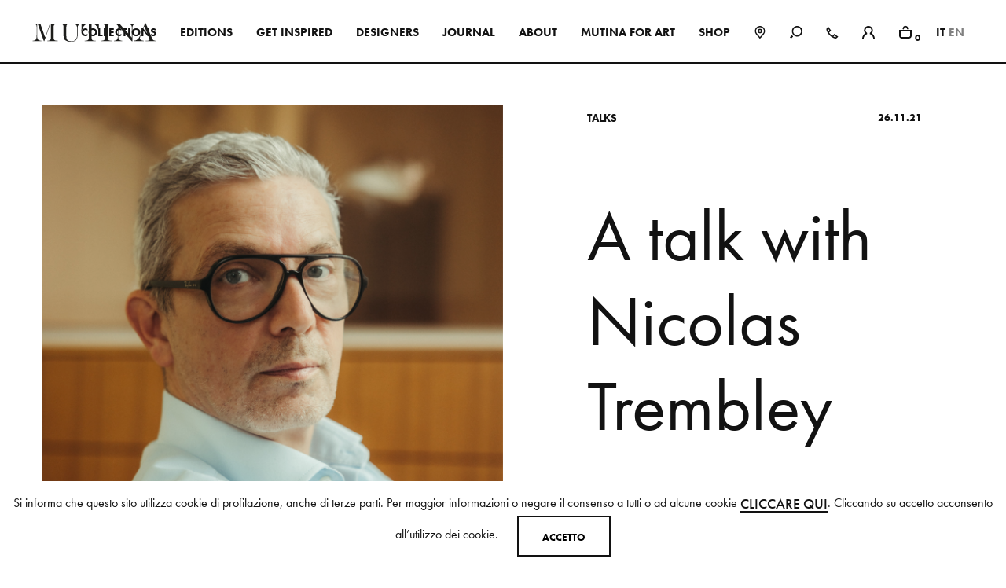

--- FILE ---
content_type: text/html; charset=utf-8
request_url: https://www.mutina.it/it/journal/talks/a-talk-with-nicolas-trembley
body_size: 23616
content:
<!DOCTYPE html><html xmlns="http://www.w3.org/1999/xhtml" lang="it" xml:lang="it" ng-app><head> <meta http-equiv="Content-Type" content="text/html; charset=utf-8" /> <meta http-equiv="X-UA-Compatible" content="IE=edge,chrome=1"> <title>A talk with Nicolas Trembley | Mutina</title> <meta name="description" content=" | Scopri di pi&#249; su Mutina JOURNAL | A talk with Nicolas Trembley."> <meta name="keywords" content=""> <meta name="robots" content="index,follow" /> <link rel="canonical" href="https://www.mutina.it/it/journal/talks/a-talk-with-nicolas-trembley"> <link rel="alternate" href="https://www.mutina.it/en/journal/talks/a-talk-with-nicolas-trembley" hreflang="en" /> <link rel="alternate" href="https://www.mutina.it/it/journal/talks/a-talk-with-nicolas-trembley" hreflang="it" /> <meta property="og:locale" content="it_IT" /> <meta property="og:title" content="A talk with Nicolas Trembley | Mutina" /> <meta property="og:description" content=" | Scopri di pi&#249; su Mutina JOURNAL | A talk with Nicolas Trembley." /> <meta property="og:type" content="article" /> <meta property="og:url" content="https://www.mutina.it/it/journal/talks/a-talk-with-nicolas-trembley" /> <meta name="viewport" content="width=device-width, initial-scale=1.0, maximum-scale=5.0, user-scalable=yes" /> <meta name="apple-mobile-web-app-title" content="A talk with Nicolas Trembley | Mutina"> <meta name="apple-mobile-web-app-capable" content="yes"> <meta name="apple-mobile-web-app-status-bar-style" content="black-translucent"> <meta name="mobile-web-app-capable" content="yes"> <meta name="google-site-verification" content="KOkOsZeJ2pI-4-3kkE4fbdqwN8Qb-9Iy0CRyI4PVptY" /> <meta name="p:domain_verify" content="420e1553bbf68045af3a55a5707d384a"/> <link rel="preconnect" href="https://polyfill.io" /> <link rel='preconnect' href='https://www.googletagmanager.com' /> <link rel='preconnect' href='https://www.google-analytics.com' /><link rel="stylesheet" type="text/css" href="/min/css1717245498_2510161156495649.css" /> <link rel="shortcut icon" href="/favicon.ico" type="image/x-icon" /> <script> (function (d) {
var config = { kitId: 'tcl0ywe', scriptTimeout: 3000, async: true }, h = d.documentElement, t = setTimeout(function () { h.className = h.className.replace(/\bwf-loading\b/g, "") + " wf-inactive"; }, config.scriptTimeout), tk = d.createElement("script"), f = false, s = d.getElementsByTagName("script")[0], a; h.className += " wf-loading"; tk.src = 'https://use.typekit.net/' + config.kitId + '.js'; tk.async = true; tk.onload = tk.onreadystatechange = function () { a = this.readyState; if (f || a && a != "complete" && a != "loaded") return; f = true; clearTimeout(t); try { Typekit.load(config) } catch (e) { } }; s.parentNode.insertBefore(tk, s)
})(document); (function (w, d, s, l, i) { w[l] = w[l] || []; w[l].push({ 'gtm.start': new Date().getTime(), event: 'gtm.js' }); var f = d.getElementsByTagName(s)[0], j = d.createElement(s), dl = l != 'dataLayer' ? '&l=' + l : ''; j.async = true; j.src = 'https://www.googletagmanager.com/gtm.js?id=' + i + dl; f.parentNode.insertBefore(j, f);
})(window, document, 'script', 'dataLayer', 'GTM-K48VTT3');</script> <meta name="facebook-domain-verification" content="jr1fkpz9xpegvxbqz8epk69jyxl1tp" /></head><body> <noscript> <iframe src="https://www.googletagmanager.com/ns.html?id=GTM-K48VTT3"
height="0" width="0" style="display:none;visibility:hidden"></iframe> </noscript> <header class="header"> <div class="container--big"> <a class="nav__toggle"> <div class="nav__toggle-bg"></div> <svg class="nav__open"> <use xlink:href="#svg-open"></use> </svg> <svg class="nav__close"> <use xlink:href="#svg-close"></use> </svg> </a> <div class="header__logo"> <a href="/it/" data-transition="Mutina"> <img src="/assets/img/MUTINA_logo.svg" alt="mutina ceramiche"> </a> </div> <div class="nav__reserved-area"> <button class="nav__login" aria-label="login" data-side-panel="login" data-url="/it/overview" data-islogged="0" data-splitting> <svg> <use xlink:href="#svg-reserved-area"></use> </svg> </button> </div> <div data-side-panel="samples" class="nav__counter" data-url="/it/basket"> <svg> <use xlink:href="#svg-bag"></use> </svg> <span data-shopcount></span> </div> <div class="header__wrapper"> <div class="header__search"> <form action="/it/cerca-nel-sito" method="get"> <input type="hidden" name="cat" value="generic" /> <input type="search" aria-label="Search" name="s" required placeholder="Cerca nel sito" class="search-btn"> <svg class="header__search-btn"> <use xlink:href="#svg-search"></use> </svg> <a class="header__search-close"> <svg> <use xlink:href="#svg-close"></use> </svg> </a> </form> </div> <nav class="nav nav--secondary"> <ul> <li> <a href="#" class="primary-btn btn--split nav__parent" data-transition="Collections" data-splitting> Collections <svg> <use xlink:href="#svg-arrow-right"></use> </svg> </a> <div class="subnav"> <div class="container--big"> <a href="#" data-transition="Collections" class="subnav__mobile-back"> <svg> <use xlink:href="#svg-arrow-left"></use> </svg> <span>Collections</span> </a> <div class="subnav__wrapper subnav__wrapper subnav__wrapper--col-5"> <a href="/it/collezioni" class="secondary-btn" data-transition="Tiles"> <div class="subnav__item"> <div class="picture picture--animate loaded"> <img src="/media/immagini/6366_n_tiles.jpg" alt="Tiles"> </div> <div class="btn btn--inline-alt">Tiles</div> </div> </a> <a href="/it/wall-installations" class="secondary-btn" data-transition="Wall Installations"> <div class="subnav__item"> <div class="picture picture--animate loaded"> <img src="/media/immagini/6367_n_13712_t_Adagio_bianco_880_1.jpg" alt="Wall Installations"> </div> <div class="btn btn--inline-alt">Wall Installations</div> </div> </a> <a href="/it/3d-elements" class="secondary-btn" data-transition="Bricks"> <div class="subnav__item"> <div class="picture picture--animate loaded"> <img src="/media/immagini/6369_n_04112024_MUTINA_GROUPAGE_479_880.jpg" alt="Bricks"> </div> <div class="btn btn--inline-alt">Bricks</div> </div> </a> <a href="/it/accents/wood" class="secondary-btn" data-transition="Wood"> <div class="subnav__item"> <div class="picture picture--animate loaded"> <img src="/media/immagini/6368_n_04112024_MUTINA_RINGS_01_211_880.jpg" alt="Wood"> </div> <div class="btn btn--inline-alt">Wood</div> </div> </a> <a href="/it/accents/wood/accessories" class="secondary-btn" data-transition="Accessories"> <div class="subnav__item"> <div class="picture picture--animate loaded"> <img src="/media/immagini/6371_n_accessories.jpg" alt="Accessories"> </div> <div class="btn btn--inline-alt">Accessories</div> </div> </a> </div> </div> </div> </li> <li> <a href="/it/mutina-shop/editions" class="primary-btn btn--split " data-transition="EDITIONS" data-splitting> EDITIONS </a> </li> <li> <a href="#" class="primary-btn btn--split nav__parent" data-transition="Get inspired" data-splitting> Get inspired <svg> <use xlink:href="#svg-arrow-right"></use> </svg> </a> <div class="subnav"> <div class="container--big"> <a href="#" data-transition="Get inspired" class="subnav__mobile-back"> <svg> <use xlink:href="#svg-arrow-left"></use> </svg> <span>Get inspired</span> </a> <div class="subnav__wrapper subnav__wrapper subnav__wrapper--text"> <a href="/it/interiors" class="secondary-btn" data-transition="See all inspirations"> <div class="subnav__item"> <div class="picture picture--animate loaded"> <img src="/media/immagini/6372_n_interiors.jpg" alt="See all inspirations"> </div> <div class="box"> <h4 class="h4">Interiors</h4> <div class="text"> Uno stile di progettazione per creare interni originali e distintivi, usando tutte le collezioni Mutina in modo trasversale. </div> <div class="btn btn--inline-alt">See all inspirations</div> </div> </div> </a> <a href="/it/spaces" class="secondary-btn" data-transition="See all projects"> <div class="subnav__item"> <div class="picture picture--animate loaded"> <img src="/media/immagini/6373_n_in_use.jpg" alt="See all projects"> </div> <div class="box"> <h4 class="h4">In Use</h4> <div class="text"> Una selezione di spazi pubblici e privati, showroom, hotel e ristoranti: interni ispirazionali che hanno come comune denominatore l’uso delle collezioni Mutina. </div> <div class="btn btn--inline-alt">See all projects</div> </div> </div> </a> </div> </div> </div> </li> <li> <a href="/it/designers" class="primary-btn btn--split " data-transition="Designers" data-splitting> Designers </a> </li> <li> <a href="/it/journal" class="primary-btn btn--split " data-transition="JOURNAL" data-splitting> JOURNAL </a> </li> <li> <a href="/it/about-us" class="primary-btn btn--split " data-transition="ABOUT" data-splitting> ABOUT </a> </li> <li> <a href="/it/mutina-for-art" class="primary-btn btn--split " data-transition="MUTINA FOR ART" data-splitting> MUTINA FOR ART </a> </li> <li> <a href="/it/mutina-shop/shop" class="primary-btn btn--split " data-transition="SHOP" data-splitting> SHOP </a> </li> <li class="nav__icon"> <a href="/it/store-locator" class="nav__store-locator" data-transition="Store Locator"> <svg> <use xlink:href="#svg-store-locator"></use> </svg> <span>Store Locator</span> </a> </li> <li class="nav__mobile-hidden"> <button class="nav__search"> <svg> <use xlink:href="#svg-search"></use> </svg> </button> </li> <li class="nav__icon nav__icon--no-margin"> <a href="/it/lets-start-a-conversation" class="nav__contact" data-transition="Get In Touch"> <svg> <use xlink:href="#svg-phone"></use> </svg> <span>Get In Touch</span> </a> </li> <li class="nav__icon nav__icon--no-margin"> <button class="nav__login" aria-label="login" data-side-panel="login" data-url="/it/overview" data-islogged="0" data-splitting> <svg> <use xlink:href="#svg-reserved-area"></use> </svg> <span>Login</span> </button> </li> <li class="nav__samples"> <div data-side-panel="samples" data-url="/it/basket" class="nav__cart"> <svg> <use xlink:href="#svg-bag"></use> </svg> <span data-shopcount></span> </div> </li> <li class="nav__lang" data-lang> <a href="#">IT</a> <span>EN</span> </li> </ul> </nav> </div> </div> </header> <section class="anchors"> <div class="anchors__wrapper"></div> <div class="anchors__buttons"> <a href="/it/lets-start-a-conversation" class="anchors__button" data-transition="Get In Touch"> Get In Touch </a> <button class="anchors__button" data-samples=""> Vedi tutti i colori </button> </div> </section> <div class="page" data-barba="wrapper"> <div class="barba-container" data-barba="container"> <main class="main" data-current="IA" data-pagealturl="/en/journal/talks/a-talk-with-nicolas-trembley"> <section class="cover cover--split"> <div class="container--big"> <div class="cover__wrapper"> <div class="cover__picture" data-appear> <div class="picture" style="padding-top: 127.27273%"> <img alt="A talk with Nicolas Trembley" data-load="/media/immagini/8003_n_Nicolas_Trembley_010_1_880px.jpg" data-zoom="false" data-fancy-img="/media/immagini/8003_n_Nicolas_Trembley_010_1_880px.jpg" data-fancy-thumb="/media/immagini/8003_t_Nicolas_Trembley_010_1_432px.jpg" > </div> </div> <div class="cover__content" data-appear> <div class="cover__header"> <div class="eyelet" data-splitting data-appear> <a href="/it/journal/talks" data-transition="Talks"> Talks </a> </div> <div class="cover__date"> 26.11.21 </div> </div> <div class="cover__box"> <div class="box"> <h1 class="h1" data-splitting data-appear>A talk with Nicolas Trembley</h1> <h3 class="h3" data-splitting="lines" data-appear></h3> <div class="eyelet" data-splitting="lines" data-appear>Fotografie di Yves Bachmann</div> <div class="text" data-splitting="lines" data-appear> Critico d’arte, curatore e consulente artistico, Nicolas Trembley è una delle voci che hanno preso parte al catalogo della nuova mostra Ronan Bouroullec – The Sound of My Left Hand, inaugurata il 19 novembre a Casa Mutina Milano. Durante il nostro incontro, siamo risaliti alle origini della sua passione per l’arte contemporanea, abbiamo parlato del suo lavoro e del grande interesse non solo per il design, ma anche per la ceramica: una materia che irradia energia primordiale, capace di riconnetterci alla terra. </div> </div> </div> </div> </div> <div class="cover__box--drop"> <div class="text"> Critico d’arte, curatore e consulente artistico, Nicolas Trembley è una delle voci che hanno preso parte al catalogo della nuova mostra Ronan Bouroullec – The Sound of My Left Hand, inaugurata il 19 novembre a Casa Mutina Milano. Durante il nostro incontro, siamo risaliti alle origini della sua passione per l’arte contemporanea, abbiamo parlato del suo lavoro e del grande interesse non solo per il design, ma anche per la ceramica: una materia che irradia energia primordiale, capace di riconnetterci alla terra. </div> </div> </div></section><section class="editorial editorial--2col-img" data-component-id="9437"> <div class="editorial__2col-img"> <div class="container--big"> <div class="editorial__wrapper"> <div class="editorial__box-content" data-appear> <div class="editorial__box-picture"> <div class="picture" style="padding-top: 127.27273%"> <img data-parallax="5" alt="A talk with Nicolas Trembley" data-load="/media/immagini/8006_n_Nicolas_Trembley_005_1_880px.jpg" data-zoom="false" data-fancy-img="/media/immagini/8006_n_Nicolas_Trembley_005_1_880px.jpg" data-fancy-thumb="/media/immagini/8006_t_Nicolas_Trembley_005_1_432px.jpg" > </div> </div> </div> <div class="editorial__box-content" data-appear> <div class="editorial__box-picture"> <div class="picture" style="padding-top: 127.27273%"> <img data-parallax="5" alt="A talk with Nicolas Trembley" data-load="/media/immagini/8007_n_Nicolas_Trembley_006_880px.jpg" data-zoom="false" data-fancy-img="/media/immagini/8007_n_Nicolas_Trembley_006_880px.jpg" data-fancy-thumb="/media/immagini/8007_t_Nicolas_Trembley_006_432px.jpg" > </div> </div> </div> </div> </div> </div></section><section class="editorial editorial--2col-text" data-component-id="9428"> <div class="editorial__2col-text"> <div class="container--mid"> <div class="editorial__wrapper"> <div class="editorial__box-text"> <div class="box"> <div class="text"> <h4 class="h4">Qual è il tuo primo ricordo legato al mondo dell’arte contemporanea?</h4><p>Sono nato alla fine degli anni Sessanta, in una famiglia svizzera fortemente Calvinista che amava collezionare ritratti antichi. Mio padre aveva anche una serigrafia di Vasarely e mi piaceva molto, mi sembrava più contemporanea. I miei veri ricordi risalgono a un video festival di Ginevra, dove andai negli anni ’70 e scoprii il lavoro di artisti fantastici come Nauman, Acconci, Rosler, Birnbaum… Credo di aver scoperto l’arte in questo modo.</p> <h4 class="h4">Lavori sia come curatore che come critico d’arte. In che modo dialogano queste due professioni?</h4><p>Tecnicamente non sono un critico: non ho studiato storia dell’arte, ma sociologia e antropologia. Lavoro anche come consulente artistico, il che rende le cose ancora più complicate… ma è tutto fluido. Mi piace curare mostre perché sono molto interessato al modo in cui l’arte viene percepita e come può essere presentata all’interno di specifici spazi architettonici. Mi piace anche curare collezioni – nonostante le opportunità siano più rare – perché si può costruire un insieme di opere diverse, a cui dare senso creando connessioni fra di loro. Per questo amo i musei!</p> <h4 class="h4">Hai avuto modo di lavorare con diversi media nel corso della tua carriera. In particolare, le tue prime esperienze erano legate alla video arte. Che ruolo ricopre oggi la tecnologia nel mondo dell’arte, soprattutto il relazione agli artisti giovani ed emergenti?</h4><p>Fondai una casa editrice per le opere di video arte. Era in VHS! In quel periodo era difficile avere accesso a questo tipo di lavori, venivano messi in disparte. Oggi è cambiato tutto: la nuova generazione non pensa in termini di medium, usano qualsiasi strumento a disposizione e tutto è un media.</p> <h4 class="h4">Hai anche una certa familiarità con la ceramica: diversi anni fa hai esposto la tua collezione di vasi tedeschi kitsch degli anni Sessanta e Ottanta. Che tipo di relazione hai con questo materiale? Cosa ti attrae?</h4><p>A dire il vero, negli ultimi anni non sono stato per niente interessato agli strumenti tecnologici, quanto più al ritorno in auge delle antiche tecniche artigianali nell’arte contemporanea. Sono rimasto particolarmente colpito dal Mingei, l’ultimo movimento delle arti e dell’artigianato giapponese che lavora con tessuti, ceramica, cesti… i fondatori erano dei ceramisti. Questa collezione di vasi “Sgrafo vs Fat Lava” è iniziata per caso, ma mi piace la ceramica come mezzo che ti ricollega alla terra. Trasmette un’energia primordiale, che amo molto.</p> </div> </div> </div> </div> </div> </div></section><section class="editorial editorial--1col-full-img-caption" data-scroll-area="" data-component-id="9436"> <div class="editorial__1col-full-img-caption--left"> <div class="container--big"> <div class="editorial__wrapper"> <div class="editorial__box-picture" data-appear> <div class="picture"> <img data-parallax="5" data-load="/media/immagini/8005_n_Nicolas_Trembley_014_880px.jpg" alt="A talk with Nicolas Trembley" data-zoom="false" data-fancy-img="/media/immagini/8005_n_Nicolas_Trembley_014_880px.jpg" data-fancy-thumb="/media/immagini/8005_t_Nicolas_Trembley_014_880px.jpg" > </div> </div> </div> </div> </div></section><section class="editorial editorial--1col-mid-text" data-component-id="9430" > <div class="editorial__1col-mid-text"> <div class="container--small"> <div class="editorial__wrapper" > <div class="box"> <div class="text" data-appear> <blockquote data-splitting="lines" data-appear>Mi piace la ceramica come mezzo che ti ricollega alla terra. Trasmette un’energia primordiale, che amo molto.</blockquote> </div> </div> </div> </div> </div></section><section class="editorial editorial--2col-text" data-component-id="9432"> <div class="editorial__2col-text"> <div class="container--mid"> <div class="editorial__wrapper"> <div class="editorial__box-text"> <div class="box"> <div class="text"> <h4 class="h4">Di recente ti è stato chiesto di scrivere un pezzo per il catalogo di Ronan Bouroullec – The Sound of My Left Hand, la nuova mostra di Mutina for Art. Cosa pensi della mostra e dello speciale display ceramico realizzato per l’occasione?</h4><p>Ho incontrato Ronan mentre stavo lavorando al catalogo di quei vasi. Amo gli oggetti e nel mondo del design ce ne sono moltissimi, per questo mi è sempre interessato. Penso che Ronan abbia un gusto magnifico per l’esposizione e le immagini del suo account Instagram sono di grande ispirazione per me: si riesce a percepire il suo lavoro come un progetto totale attraverso i diversi codici che utilizza. I mattoni creano un muro, che diventa un piedistallo per un vaso composto da piastrelle, a loro volta utilizzate a parete. Questo esprime una grande flessibilità dei ruoli, è un aspetto che mi piace molto.</p> <h4 class="h4">Ricordi la prima volta che sei entrato in contatto con Mutina? Cosa ti ha colpito di più dell’azienda?</h4><p>Conosco alcuni dei designer con cui lavora Mutina. Trovo molto interessante quando qualcuno come Nathalie Du Pasquier – che si muove all’interno di diversi ambiti, come Ronan – propone un progetto che sembra effettivamente un’opera d’arte. Non vedo l’ora di vedere gli artisti progettare dei rivestimenti.</p> <h4 class="h4">Qual è la tua collezione Mutina preferita? Per quale motivo?</h4><p>In questo periodo sto ristrutturando un presbiterio nel sud della Francia, quindi visito il sito di Mutina in continuazione. In genere mi piacciono le cose semplici, moduli minimal e in tinta unita che lavorano con la ripetizione, come Mews di Barber & Osgerby. Tuttavia, nella corso della mia nuova ricerca artigianale, sono stato conquistato dalla texture di Pico di Ronan ed Erwan Bouroullec: riconnette il corpo alla terra, come dicevo.</p> </div> </div> </div> </div> </div> </div></section><section class="editorial editorial--2col-img" data-component-id="9447"> <div class="editorial__2col-img"> <div class="container--big"> <div class="editorial__wrapper"> <div class="editorial__box-content" data-appear> <div class="editorial__box-picture"> <div class="picture" style="padding-top: 127.27273%"> <img data-parallax="5" alt="A talk with Nicolas Trembley" data-load="/media/immagini/8015_n_Nicolas_Trembley_022_880px.jpg" data-zoom="false" data-fancy-img="/media/immagini/8015_n_Nicolas_Trembley_022_880px.jpg" data-fancy-thumb="/media/immagini/8015_t_Nicolas_Trembley_022_432px.jpg" > </div> </div> </div> <div class="editorial__box-content" data-appear> <div class="editorial__box-picture"> <div class="picture" style="padding-top: 127.27273%"> <img data-parallax="5" alt="A talk with Nicolas Trembley" data-load="/media/immagini/8016_n_Nicolas_Trembley_025_880px.jpg" data-zoom="false" data-fancy-img="/media/immagini/8016_n_Nicolas_Trembley_025_880px.jpg" data-fancy-thumb="/media/immagini/8016_t_Nicolas_Trembley_025_432px.jpg" > </div> </div> </div> </div> </div> </div></section><section class="editorial editorial--1col-full-img-caption" data-scroll-area="" data-component-id="9440"> <div class="editorial__1col-full-img-caption--left"> <div class="container--big"> <div class="editorial__wrapper"> <div class="editorial__box-picture" data-appear> <div class="picture"> <img data-parallax="5" data-load="/media/immagini/8011_n_Nicolas_Trembley_017_1920px.jpg" alt="A talk with Nicolas Trembley" data-zoom="false" data-fancy-img="/media/immagini/8011_n_Nicolas_Trembley_017_1920px.jpg" data-fancy-thumb="/media/immagini/8011_t_Nicolas_Trembley_017_880px.jpg" > </div> </div> </div> </div> </div></section><section class="editorial editorial--1col-mid-text" data-component-id="9429" > <div class="editorial__1col-mid-text"> <div class="container--small"> <div class="editorial__wrapper" > <div class="box"> <div class="text" data-appear> <blockquote data-splitting="lines" data-appear>Trovo molto interessante quando qualcuno come Nathalie Du Pasquier – che si muove all’interno di diversi ambiti, come Ronan – propone un progetto che sembra effettivamente un’opera d’arte. Non vedo l’ora di vedere gli artisti progettare dei rivestimenti.</blockquote> </div> </div> </div> </div> </div></section><section class="editorial editorial--2col-img" data-component-id="9448"> <div class="editorial__2col-img"> <div class="container--big"> <div class="editorial__wrapper"> <div class="editorial__box-content" data-appear> <div class="editorial__box-picture"> <div class="picture" style="padding-top: 127.27273%"> <img data-parallax="5" alt="A talk with Nicolas Trembley" data-load="/media/immagini/8017_n_Nicolas_Trembley_050_880px.jpg" data-zoom="false" data-fancy-img="/media/immagini/8017_n_Nicolas_Trembley_050_880px.jpg" data-fancy-thumb="/media/immagini/8017_t_Nicolas_Trembley_050_432px.jpg" > </div> </div> </div> <div class="editorial__box-content" data-appear> <div class="editorial__box-picture"> <div class="picture" style="padding-top: 127.27273%"> <img data-parallax="5" alt="A talk with Nicolas Trembley" data-load="/media/immagini/8018_n_Nicolas_Trembley_053_880px.jpg" data-zoom="false" data-fancy-img="/media/immagini/8018_n_Nicolas_Trembley_053_880px.jpg" data-fancy-thumb="/media/immagini/8018_t_Nicolas_Trembley_053_432px.jpg" > </div> </div> </div> </div> </div> </div></section> <section class="related--slider" data-component-id="9433"> <div class="container--small"> <div class="box box--title"> <h2 class="h2" data-splitting data-appear>Continua a leggere</h2> </div> </div> <div class="slider slider--related"> <div class="swiper-container"> <div class="swiper-wrapper"> <div class="swiper-slide"> <div class="listing__item"> <a href="/it/journal/talks/a-talk-with-luigi-raiola" title="A talk with Luigi Raiola" data-transition="Talks" data-appear> <div class="slider__picture"> <div class="listing__picture picture picture--animate loaded" style="padding-top: 118.18182%"> <img class="swiper-lazy" data-src="/media/immagini/15242_n_RAIOLA_880.jpg" alt="A talk with Luigi Raiola" /> </div> <div class="swiper-lazy-preloader"></div> </div> <div class="slider__caption" data-appear> <div class="slider__caption-date"> 17.06.25 </div> <div class="slider__caption-title"> <h4 class="h4">A talk with Luigi Raiola</h4> <div class="btn btn--inline-alt">Leggi di pi&#249;</div> </div> </div> </a> </div> </div> <div class="swiper-slide"> <div class="listing__item"> <a href="/it/journal/talks/a-talk-with-andreas-murkudis" title="A talk with Andreas Murkudis" data-transition="Talks" data-appear> <div class="slider__picture"> <div class="listing__picture picture picture--animate loaded" style="padding-top: 118.18182%"> <img class="swiper-lazy" data-src="/media/immagini/14035_n_other than lights at ANDREAS MURKUDIS portraits by Thomas Meyer 8.jpg" alt="A talk with Andreas Murkudis" /> </div> <div class="swiper-lazy-preloader"></div> </div> <div class="slider__caption" data-appear> <div class="slider__caption-date"> 17.10.24 </div> <div class="slider__caption-title"> <h4 class="h4">A talk with Andreas Murkudis</h4> <div class="btn btn--inline-alt">Leggi di pi&#249;</div> </div> </div> </a> </div> </div> <div class="swiper-slide"> <div class="listing__item"> <a href="/it/journal/talks/a-dialogue-on-ceramics" title="A Dialogue on Ceramics" data-transition="Talks" data-appear> <div class="slider__picture"> <div class="listing__picture picture picture--animate loaded" > <img class="swiper-lazy" data-src="/media/immagini/13684_n_Cover_Journal.jpg" alt="A Dialogue on Ceramics" /> </div> <div class="swiper-lazy-preloader"></div> </div> <div class="slider__caption" data-appear> <div class="slider__caption-date"> 11.07.24 </div> <div class="slider__caption-title"> <h4 class="h4">A Dialogue on Ceramics</h4> <div class="btn btn--inline-alt">Leggi di pi&#249;</div> </div> </div> </a> </div> </div> <div class="swiper-slide"> <div class="listing__item"> <a href="/it/journal/talks/a-talk-with-milan-ther" title="A talk with Milan Ther" data-transition="Talks" data-appear> <div class="slider__picture"> <div class="listing__picture picture picture--animate loaded" style="padding-top: 118.18182%"> <img class="swiper-lazy" data-src="/media/immagini/12993_n_Cover.jpg" alt="A talk with Milan Ther" /> </div> <div class="swiper-lazy-preloader"></div> </div> <div class="slider__caption" data-appear> <div class="slider__caption-date"> 09.04.24 </div> <div class="slider__caption-title"> <h4 class="h4">A talk with Milan Ther</h4> <div class="btn btn--inline-alt">Leggi di pi&#249;</div> </div> </div> </a> </div> </div> <div class="swiper-slide"> <div class="listing__item"> <a href="/it/journal/talks/a-talk-with-stefania-lazzaroni" title="A talk with Stefania Lazzaroni" data-transition="Talks" data-appear> <div class="slider__picture"> <div class="listing__picture picture picture--animate loaded" style="padding-top: 118.18182%"> <img class="swiper-lazy" data-src="/media/immagini/13494_n_cover.jpg" alt="A talk with Stefania Lazzaroni" /> </div> <div class="swiper-lazy-preloader"></div> </div> <div class="slider__caption" data-appear> <div class="slider__caption-date"> 05.04.24 </div> <div class="slider__caption-title"> <h4 class="h4">A talk with Stefania Lazzaroni</h4> <div class="btn btn--inline-alt">Leggi di pi&#249;</div> </div> </div> </a> </div> </div> <div class="swiper-slide"> <div class="listing__item"> <a href="/it/journal/talks/a-talk-with-gherardo-felloni" title="A talk with Gherardo Felloni" data-transition="Talks" data-appear> <div class="slider__picture"> <div class="listing__picture picture picture--animate loaded" style="padding-top: 118.18182%"> <img class="swiper-lazy" data-src="/media/immagini/12314_n_BN_24112023_Mutina_GherardoFelloni_test_0285_cover.jpg" alt="A talk with Gherardo Felloni" /> </div> <div class="swiper-lazy-preloader"></div> </div> <div class="slider__caption" data-appear> <div class="slider__caption-date"> 22.01.24 </div> <div class="slider__caption-title"> <h4 class="h4">A talk with Gherardo Felloni</h4> <div class="btn btn--inline-alt">Leggi di pi&#249;</div> </div> </div> </a> </div> </div> </div> </div> </div> </section> </main><footer class="footer"> <div class="container--big"> <div class="footer__primary"> <div class="footer__nav"> <div class="footer__item footer__item--logo"> <a href="/it/" aria-label="Mutina logo"> <img src="/assets/img/logo-compact.svg" alt="Mutina Logo"/> </a> </div> <div class="footer__item"> <h5 class="h5">Company</h5> <ul> <li><a href="/it/about-us">About</a></li> <li><a href="/it/casa-mutina-milano-3">Casa Mutina Milano</a></li> <li><a href="/it/casa-mutina-modena">Casa Mutina Modena</a></li> <li><a href="/it/lets-start-a-conversation" data-transition="Contatti">Contatti</a></li> </ul> </div> <div class="footer__item"> <h5 class="h5">Info</h5> <ul> <li><a href="/it/condizioni-di-vendita">Condizioni generali di vendita</a></li> <li><a data-side-panel="login" data-url="/it/overview">Downloads</a></li> <li><a href="https://vimeo.com/mutina" target="_blank">Video</a></li> <li><a data-side-panel="login" data-url="/it/overview">Press</a></li> </ul> </div> <div class="footer__item"> <h5 class="h5">Lingua</h5> <ul>
<li> <a href="/en/journal/talks/a-talk-with-nicolas-trembley" data-barba-prevent> English </a> </li> <li> <a href="/it/journal/talks/a-talk-with-nicolas-trembley" data-barba-prevent> Italiano </a> </li> </ul> </div> </div> <div class="footer__newsletter"> <div class="footer__newsletter-top"> <h5 class="h5">Vuoi rimanere aggiornato?</h5> <form class="newsletter-form" action="/it/newsletter" method="get" data-submithandler="none"> <div class="form"> <input type="email" aria-label="email" autocomplete="email" name="Email" data-validate="require email" placeholder="Inserisci la tua email"> <button type="submit">Iscriviti</button> </div> </form> </div> <div class="footer__social"> <h5 class="h5">Seguici su</h5> <ul> <li> <a href="https://www.instagram.com/mutinaceramics/"> <svg> <use xlink:href="#svg-ig"></use> </svg> </a>
</li> <li> <a href="https://it-it.facebook.com/mutinaceramics/"> <svg> <use xlink:href="#svg-fb"></use> </svg> </a>
</li> <li> <a href="https://it.linkedin.com/company/mutina"> <svg> <use xlink:href="#svg-linkedin"></use> </svg> </a>
</li> </ul> </div> </div> </div> <div class="footer__secondary"> <div class="footer__copyright"> &#169; 2025 Mutina S.p.a. - P.I. 00336880364 </div> <div class="footer__privacy"> <ul> <li><a href="/it/informativa-sulla-privacy" data-transition="Privacy">Privacy</a></li> <li><a href="/it/cookie-policy" data-transition="Cookie">Cookie</a></li> <li><a href="/it/mappa_del_sito" data-transition="Sitemap">Sitemap</a></li> </ul> </div> <div class="footer__credits"> <a href="https://www.websolute.com" title="Credits" target="_blank"> Credits
</a> </div> </div> </div></footer> </div> </div> <div class="back-to-top" data-back-to-top> <svg class="ico"><use xlink:href="#svg-arrow-left"></use></svg> </div> <div class="transition"> <div class="transition__line"></div> <div class="transition__text"> <div class="box box--front"> <div class="text"></div> </div> <div class="box box--back"> <div class="text"></div> </div> </div> <div class="logo__wrapper"> <svg viewBox="0 0 110 121.7"> <rect class="logo__square-primary" x="24.3" y="79.1" width="48.9" height="42.6" /> <rect class="logo__square-secondary" x="62.4" y="0.7" width="47.5" height="42.6" /> <path class="logo__char-m" d="M54.3,0H54H38.3l-9.8,28.9L18.5,0H2.7v0.8h0.5C6,0.8,7.9,1,8.9,1.5C10.3,2.3,11,4,11,6.5v17.9 c0,4.6-0.6,7.7-1.7,9.1C8,35,5.8,35.8,2.7,35.8v0.8h18v-0.8c-3.7,0-6.1-1-7.4-3c-0.9-1.5-1.4-4.3-1.4-8.4V1.1h1.5l12.3,35.5h1 l12-35.5h1.5v28.4c0,2.4-0.5,4.1-1.4,5c-1.2,0.9-3.1,1.3-5.8,1.3v0.8h21.3v-0.8c-3.1,0-5.1-0.3-6.1-0.9c-1.5-0.8-2.2-2.6-2.2-5.4 V7.1c0-2.8,0.7-4.6,2.2-5.4c1-0.6,3.1-0.9,6.1-0.9c0.2,0,0.4,0,0.6,0V0H54.3z" /> <path class="logo__char-u" d="M82.2,0v0.8c1.5,0,2.7,0.2,3.7,0.5c2.9,1,4.4,3.4,4.4,7.2v15c0,4.5-0.8,7.8-2.5,9.9c-1.9,2.4-4.9,3.5-9.2,3.5 c-3.9,0-6.6-0.9-8.1-2.6c-1.4-1.7-2.2-4.5-2.2-8.5V7c0-2.8,0.7-4.6,2.2-5.4c1-0.6,3.1-0.9,6.1-0.9V0H54.9v0.8c2.6,0,4.4,0.3,5.3,0.8 c1.5,0.8,2.3,2.6,2.3,5.4v16c0,3.3,0.1,5.6,0.4,6.8c0.8,3.2,3,5.5,6.8,6.8c2.3,0.8,5,1.2,8.1,1.2c4.8,0,8.2-1.2,10.4-3.5 c2.2-2.3,3.3-6.1,3.3-11.3V8.7c0-5.3,2.5-7.9,7.4-7.9V0H82.2z" /> <path class="logo__char-t" d="M25.3,72.1c0,2.8,0.7,4.6,2.2,5.5c1,0.6,3.1,0.8,6.2,0.8v0.8H11.1v-0.8c3.1,0,5.2-0.3,6.2-0.9 c1.5-0.8,2.3-2.6,2.3-5.4V43.4h-1.8c-3.6,0-6.5,1.6-8.6,4.8c-1.3,2-2.7,5.2-4,9.8H4.4l0.4-15.4h35.4L40.6,58h-0.8 c-1.4-4.6-2.7-7.9-4-9.9c-2.1-3.2-5-4.7-8.7-4.7h-1.7L25.3,72.1L25.3,72.1z" /> <path class="logo__char-i" d="M58.3,77.5c-1.5-0.9-2.3-2.7-2.3-5.4V49.6c0-2.8,0.7-4.6,2.2-5.4c0.9-0.6,2.9-0.9,5.7-0.9v-0.7H41.8v0.8 c3.1,0,5.2,0.3,6.2,0.8c1.5,0.8,2.3,2.6,2.3,5.4v22.5c0,2.8-0.8,4.6-2.3,5.4c-1,0.6-3.1,0.9-6.2,0.9v0.8h22.1v-0.8 C61.2,78.4,59.3,78.1,58.3,77.5z" /> <path class="logo__char-n" d="M92.8,42.6v0.8c3.2,0,5.5,0.7,6.7,2.2c1.1,1.3,1.6,3.7,1.6,7.1V72L75.4,42.6h-11h-0.2h-0.3v0.7 c0.2,0,0.3,0,0.4,0h0.4c3.1,0,5.5,1.1,7.3,3.2V69h0.1c0,3.1-0.5,5.4-1.6,6.9c-1.2,1.6-3.3,2.5-6.2,2.5c-0.2,0-0.3,0-0.4,0v0.8h0.3 h0.2H81v-0.8c-3,0-5.2-0.8-6.4-2.4c-1.1-1.4-1.6-3.7-1.6-7V47.7l28,32.1h0.9V52.7c0-3.2,0.5-5.5,1.6-6.9c1.2-1.6,3.3-2.4,6.3-2.4 v-0.8H92.8z" /> <g class="logo__group-a"> <path class="logo__char-a" d="M45.4,120.9c-2.2,0-3.9-0.3-4.9-0.9c-1.1-0.7-2.3-2.4-3.4-5.2L24.6,84.3h-1.4l-10.3,26c-0.6,1.5-1.4,3-2.4,4.6 c-2.7,4-6.1,6-10.4,6v0.8h20.8l-0.2-0.8c-5.4,0-8.1-1.8-8.1-5.3l0.3-2c0.2-1,0.5-1.8,0.8-2.6l0.8-2h14.4l2.8,7.1 c0.2,0.7,0.4,1.2,0.4,1.4l0.2,1c0,1.3-1.1,2-3.3,2.3c-0.4,0-2,0.1-4.6,0.1v0.8h22.1v-0.8H45.4z M14.7,108.2l6.9-17.4l6.8,17.4H14.7 z" /> <path class="logo__char-r" d="M31.3,87.7c1.5,0,2.7-1.2,2.7-2.7s-1.2-2.7-2.7-2.7s-2.7,1.2-2.7,2.7C28.6,86.5,29.8,87.7,31.3,87.7z M31.3,82.8c1.2,0,2.2,1,2.2,2.2s-1,2.2-2.2,2.2s-2.2-1-2.2-2.2C29.1,83.7,30.1,82.8,31.3,82.8z" /> <path class="logo__char-r2" d="M30.7,85.3h0.7l0.5,1.2h0.6L32,85.2c0.1-0.1,0.5-0.2,0.5-0.8c0-0.9-0.9-0.9-1.1-0.9h-1.3v2.9h0.6V85.3z M30.7,84h0.7c0.4,0,0.5,0.2,0.5,0.4c0,0.4-0.3,0.4-0.5,0.4h-0.6V84H30.7z" /> </g> </svg> </div></div><div class="side-panel"> <div class="side-panel__header"> <svg class="side-panel__close"> <use xlink:href="#svg-close"></use> </svg> </div> <div class="side-panel__content"> <div class="side-panel__primary"> <div class="side-panel__list"> <div class="side-panel__void"> <div class="box"> <h4 class="h4">Il carrello &#232; vuoto</h4> </div> </div> </div> <div class="side-panel__choices"> <div class="side-panel__title"> Per soddisfare al meglio le tue esigenze, ti chiediamo di compilare il form sottostante </div> <form id="form-getintouch" method="post" action="/WS/wsUsers.asmx/GetInTouch" data-submithandler="submitGetInTouch" autocomplete="off" novalidate> <div class="side-panel__questions"> <div class="side-panel__item small-select"> <span>Sono un</span> <select name="Professione" data-select data-validate="require"> <option value="">Seleziona</option> <option value="206">Architetto / Interior designer</option> <option value="207">General Contractor</option> <option value="208">Rivenditore</option> <option value="216">Stampa</option> <option value="209">Privato</option> </select> </div> <div class="side-panel__item small-select"> <span>Che risiede in</span> <select name="Nazione" data-select="search" data-validate="require"> <option value="" selected>Seleziona</option> <option value="1">Afganistan</option> <option value="240">Aland Islands</option> <option value="2">Albania</option> <option value="3">Algeria</option> <option value="237">Andorra</option> <option value="4">Angola</option> <option value="5">Anguilla</option> <option value="251">Antartica</option> <option value="6">Antigua e Barbuda</option> <option value="7">Antille Olandesi</option> <option value="8">Arabia Saudita</option> <option value="9">Argentina</option> <option value="10">Armenia</option> <option value="11">Aruba</option> <option value="12">Australia</option> <option value="13">Austria</option> <option value="14">Azerbaigian</option> <option value="15">Bahamas</option> <option value="16">Bahrain</option> <option value="17">Bangladesh</option> <option value="18">Barbados</option> <option value="19">Belgio</option> <option value="20">Belize</option> <option value="21">Benin</option> <option value="22">Bermuda</option> <option value="23">Bhutan</option> <option value="24">Bielorussia</option> <option value="25">Birmania/Myanmar</option> <option value="26">Bolivia</option> <option value="27">Bosnia-Herzeg.</option> <option value="28">Botswana</option> <option value="29">Bouvet</option> <option value="30">Brasile</option> <option value="31">Brunei</option> <option value="32">Bulgaria</option> <option value="33">Burkina Faso</option> <option value="34">Burundi</option> <option value="35">Cambogia</option> <option value="36">Camerun</option> <option value="37">Canada</option> <option value="38">Capo Verde</option> <option value="39">Chad</option> <option value="40">Cile</option> <option value="41">Cina</option> <option value="42">Cipro</option> <option value="43">Citt&#224; del Vaticano</option> <option value="44">Cocos</option> <option value="45">Colombia</option> <option value="46">Comoros</option> <option value="47">Congo</option> <option value="241">Congo, Rep. Dem.</option> <option value="49">Corea del Nord</option> <option value="50">Corea del Sud</option> <option value="51">Costa d&#39;Avorio</option> <option value="52">Costa Rica</option> <option value="53">Croazia</option> <option value="54">Cuba</option> <option value="55">Danimarca</option> <option value="56">Djibouti</option> <option value="57">Dominica</option> <option value="58">Egitto</option> <option value="59">El Salvador</option> <option value="60">Emir. Arabi Uniti</option> <option value="61">Equador</option> <option value="62">Eritrea</option> <option value="63">Estonia</option> <option value="64">Etiopia</option> <option value="65">Filippine</option> <option value="66">Finlandia</option> <option value="67">Francia</option> <option value="68">Gabon</option> <option value="69">Gambia</option> <option value="70">Georgia</option> <option value="71">Georgia Sud e Is. Sandwich</option> <option value="72">Germania</option> <option value="73">Ghana</option> <option value="74">Giamaica</option> <option value="75">Giappone</option> <option value="76">Gibilterra</option> <option value="77">Giordania</option> <option value="78">Granada</option> <option value="79">Grecia</option> <option value="80">Groenlandia</option> <option value="81">Guadalupe</option> <option value="82">Guaiana Francese</option> <option value="83">Guam</option> <option value="84">Guatemala</option> <option value="243">Guernsey</option> <option value="85">Guinea</option> <option value="87">Guinea Equatoriale</option> <option value="86">Guinea-Bissau </option> <option value="88">Guyana</option> <option value="89">Haiti</option> <option value="90">Honduras</option> <option value="91">Hong Kong SAR</option> <option value="93">India</option> <option value="94">Indonesia</option> <option value="96">Irak</option> <option value="97">Iran</option> <option value="98">Irlanda</option> <option value="99">Islanda</option> <option value="100">Isola Christmas</option> <option value="244">Isola di Man</option> <option value="101">Isola Norfolk</option> <option value="102">Isole Americane del Pacifico</option> <option value="103">Isole Caimane</option> <option value="104">Isole Cook</option> <option value="105">Isole Faroe</option> <option value="106">Isole Figi</option> <option value="107">Isole Heard e McDonald</option> <option value="108">Isole Marshall</option> <option value="109">Isole Salomone</option> <option value="110">Isole Svalbard e Jan Mayen</option> <option value="111">Isole Vergini Americane</option> <option value="112">Isole Vergini Britanniche</option> <option value="113">Israele</option> <option value="114">Italia</option> <option value="245">Jersey</option> <option value="115">Kazajstan</option> <option value="116">Kenia</option> <option value="117">Kirguizistan</option> <option value="118">Kiribati</option> <option value="119">Kosovo</option> <option value="120">Kuwait</option> <option value="121">Laos</option> <option value="122">Lesotho</option> <option value="123">Lettonia</option> <option value="124">Libano</option> <option value="125">Liberia</option> <option value="126">Libia</option> <option value="127">Liechtenstein</option> <option value="128">Lituania</option> <option value="129">Lussemburgo</option> <option value="130">Macao</option> <option value="131">Macedonia</option> <option value="132">Madagascar</option> <option value="133">Malawi</option> <option value="134">Malaysia</option> <option value="135">Maldive</option> <option value="136">Mal&#237;</option> <option value="137">Malta</option> <option value="138">Malvine (Falkland)</option> <option value="139">Marianne Settentrion</option> <option value="140">Marocco</option> <option value="141">Martinica</option> <option value="142">Mauricio</option> <option value="143">Mauritania</option> <option value="144">Mayotte</option> <option value="145">Messico</option> <option value="146">Micronesia</option> <option value="147">Moldavia</option> <option value="148">Monaco</option> <option value="149">Mongolia</option> <option value="246">Montenegro</option> <option value="150">Montserrat</option> <option value="151">Mozambico</option> <option value="152">Namibia</option> <option value="153">Nauru</option> <option value="154">Nepal</option> <option value="155">Nicaragua</option> <option value="156">N&#237;ger</option> <option value="157">Nigeria</option> <option value="158">Niue</option> <option value="159">Norvegia</option> <option value="160">Nuova Caledonia</option> <option value="161">Nuova Zelanda</option> <option value="162">Oman</option> <option value="163">Paesi Bassi</option> <option value="164">Pakistan</option> <option value="165">Palau</option> <option value="166">Panama</option> <option value="167">Papua-Nuova Guinea </option> <option value="168">Paraguay</option> <option value="169">Peru</option> <option value="170">Pitcairn</option> <option value="171">Polinesia Francese</option> <option value="172">Polonia</option> <option value="173">Portogallo</option> <option value="174">Puerto Rico</option> <option value="175">Qatar</option> <option value="95">Regno Unito</option> <option value="176">Repubblica Ceca</option> <option value="177">Repubblica Centroafricana</option> <option value="178">Repubblica di San Marino</option> <option value="179">Repubblica Dominicana</option> <option value="180">Riunione</option> <option value="181">Romania</option> <option value="182">Russia</option> <option value="183">Rwanda</option> <option value="184">Sahara Occidentale</option> <option value="185">Saint Kitts e Nevis</option> <option value="186">Saint Lucia</option> <option value="187">Saint Pierre e Miquelon</option> <option value="188">Saint Vincent e Grenadine</option> <option value="189">Samoa</option> <option value="190">Samoa Americane</option> <option value="191">Sant&#39; Elena</option> <option value="192">Santo Tom&#233; e Principe</option> <option value="193">Senegal</option> <option value="248">Serbia</option> <option value="195">Seychelles</option> <option value="196">Sierra Leone</option> <option value="197">Singapore</option> <option value="198">Siria</option> <option value="199">Slovacchia</option> <option value="200">Slovenia</option> <option value="201">Somalia</option> <option value="202">Spagna</option> <option value="203">Sri Lanka (Ceylon)</option> <option value="204">Stati Uniti d&#39;America</option> <option value="205">Sudafrica</option> <option value="206">Sudan</option> <option value="207">Surinam</option> <option value="208">Svezia</option> <option value="209">Svizzera</option> <option value="210">Swazilandia</option> <option value="211">Tailandia</option> <option value="212">Taiwan Region</option> <option value="213">Tanzania</option> <option value="214">Tayikistan</option> <option value="249">Territ. Francesi Sud</option> <option value="247">Territori Palestinesi</option> <option value="215">Territorio Britannico dell&#39;Oceano Indiano</option> <option value="216">Timor Est</option> <option value="250">Timor-Leste</option> <option value="217">Togo</option> <option value="218">Tokelau</option> <option value="219">Tonga</option> <option value="220">Trinidad e Tobago</option> <option value="221">Tunisia</option> <option value="222">Turchia</option> <option value="223">Turkmenistan</option> <option value="224">Turks e Caicos</option> <option value="225">Tuvalu</option> <option value="226">Ucraina</option> <option value="227">Uganda</option> <option value="92">Ungheria</option> <option value="228">Uruguay</option> <option value="229">Uzbekistan</option> <option value="230">Vanuatu</option> <option value="231">Venezuela</option> <option value="232">Vietnam</option> <option value="233">Wallis e Futuna</option> <option value="234">Yemen</option> <option value="235">Zambia</option> <option value="236">Zimbabwe</option> </select> </div> <div class="side-panel__item small-select"> <span>Interessato a</span> <select name="Interesse" data-select data-validate="require"> <option value="">Seleziona</option> <option value="212" selected>Richieste generiche</option> <option value="218" >Servizi di consulenza (richiedi consulenza architetto)</option> <option value="219" >Minimali in bassa</option> <option value="220" >Minimali in alta definizione</option> <option value="235" >Cataloghi e documentazione</option> <option value="214" >Press info</option> <option value="319" >Certificazioni</option> </select> </div> </div> <div class="cta cta--results"> <button type="submit" class="btn btn--primary" data-splitting>Get In Touch</button> </div> </form> </div> </div> <div class="side-panel__secondary"> <div class="side-panel__results"> </div> </div> <div class="side-panel__login"> <div class="side-panel__form"> <h2> Login </h2> <form class="form contact-form" method="post" action="/ws/wsUsers.asmx/Login" data-callbackhandler="callbackLogin" data-reloadurl=""> <div class="form-row"> <div class=""> <div class="form-group"> <label for="Email">Email *</label> <input type="text" class="form-control" data-validate=" require email" placeholder="Email *" name="Email" value="" > </div> </div> </div> <div class="form-row"> <div class=""> <div class="form-group"> <label for="Password">Password</label> <input id="Password" type="password" class="form-control" placeholder="Password" name="Password" value="" data-validate=""> </div> </div> </div> <div class="form-row"> <div class="cta"> <button type="submit" data-splitting class="btn btn--primary cl--white btn--full cta--login">Entra</button> </div> <div class="form-results"></div> </div> </form> <div class="recovery"> <h4>Hai dimenticato la password?</h4> <div class="btn btn--inline-alt cta--recover">Recupera la password</div> </div> <div class="register"> <h4>Non hai ancora un account?</h4> <a class="btn btn--inline-alt panel-close-leave" data-origin="panel" href="/it/registrati" data-transition="Registrati"> Registrati subito! </a> </div> </div> </div> <div class="side-panel__recover"> <div class="side-panel__form"> <h2>Recupera la password</h2> <h5>Hai perso la password? Inserisci il tuo indirizzo email. <br> Riceverai un link per creare una nuova password via email.</h5> <form class="form contact-form" method="post" action="/ws/wsUsers.asmx/RetrievePassword" autocomplete="off"> <div class="form-row"> <div class=""> <div class="form-group"> <label for="Email">Email *</label> <input type="text" class="form-control" data-validate=" require email" placeholder="Email *" name="Email" value="" > </div> </div> </div> <div class="form-row"> <div class="cta"> <button type="submit" data-splitting class="btn btn--primary cl--white btn--full">Invia richiesta</button> </div> <div class="form-results"></div> </div> </form> </div> </div> <div class="side-panel__reset"> <div class="side-panel__form"> <h2>Completa il tuo profilo con alcune informazioni aggiuntive</h2> <h5> Questo &#232; il nostro nuovo sito web e per accedere alla nuova area riservata ti chiediamo di fare reset della password e confermare alcune informazioni </h5> <form class="form contact-form" method="post" action="/ws/wsUsers.asmx/CompleteProfile" autocomplete="off"> <input name="CheckRequest" value="8425a00d-4df3-403e-9ab6-b9763d30461e" type="hidden" /> <input name="CheckField" value="" type="text" style="display:none !important;" /> <div class="form-row"> <div class=""> <div class="form-group"> <label for="Email">Email *</label> <input type="text" class="form-control" data-validate=" require email" placeholder="Email *" name="Email" value="" > </div> </div> </div> <div class="form-row"> <div class="form-col-half"> <div class="form-group"> <label for="old-user-pwd">Password (min. 8 caratteri) *</label> <input id="old-user-pwd" type="password" class="form-control" placeholder="Password (min. 8 caratteri) *" name="Password" value="" data-validate="require minlength_8"> </div> </div> <div class="form-col-half"> <div class="form-group"> <label for="7acc2ab3-e823-4336-9870-5011a3f21456">Conferma password *</label> <input id="7acc2ab3-e823-4336-9870-5011a3f21456" type="password" class="form-control" placeholder="Conferma password *" name="Password" data-validate="require eq_old-user-pwd" value=""> </div> </div> </div> <div class="form-row big-select"> <div class="form-col-full"> <div class="form-group" style=""> <label for="Professione">Professione *</label> <select name="Professione" data-select="search" data-validate="require"> <option value="" selected="selected">Professione *</option> <option value="206" >Architetto / Interior designer</option> <option value="207" >General Contractor</option> <option value="208" >Rivenditore</option> <option value="216" >Stampa</option> <option value="209" >Privato</option> </select> </div> </div> </div> <div class="form-row"> <div class="form-col-full form-row"> <div class="form-group"> <div class="control-checkbox"> <input type="checkbox" name="Privacy" id="Privacy-be12dc24-0cf2-44be-9c08-a5375f65465a" data-validate="checked"> <label for="Privacy-be12dc24-0cf2-44be-9c08-a5375f65465a"> <a href="/it/informativa-sulla-privacy" class="btn btn--inline" target="_blank">Informativa sulla Privacy</a> </label> </div> </div> </div> <div class="form-col-full form-row"> <div class="form-group"> <div class="control-radio"> <label class="title" data-rel="Newsletter"> Presto il consenso al trattamento dei miei dati personali per la ricezione di informazioni commerciali da parte di Mutina Spa. Leggi la <a href="/it/informativa-sulla-privacy" class="btn btn--inline" target="_blank">privacy policy</a> </label> <div class="wrap-radio"> <div class="control-radio-inline"> <input id="a2db8a60-fc7a-40d7-8f9a-6b0cded2443e1" type="radio" name="Newsletter" value="true" data-validate="requireone" /> <label class="normal" for="a2db8a60-fc7a-40d7-8f9a-6b0cded2443e1"> I agree </label> </div> <div class="control-radio-inline"> <input id="a2db8a60-fc7a-40d7-8f9a-6b0cded2443e0" type="radio" name="Newsletter" value="false" data-validate="requireone" /> <label class="normal" for="a2db8a60-fc7a-40d7-8f9a-6b0cded2443e0"> I do not agree </label> </div> </div> </div> </div> </div> </div> <div class="form-row"> <div class="cta"> <button type="submit" data-splitting class="btn btn--primary cl--white btn--full">Salva le informazioni</button> </div> <div class="form-results"></div> </div> </form> </div> </div> </div> <div class="side-panel__footer"> <div class="cta cta--next"> <div class="btn btn--full"> Carrello (<span data-shopcount>0</span>) </div> </div> <div class="cta cta--send"> <button id="submit-samples" class="btn btn--full"> Invia richiesta campioni (<span data-wishcount>0</span>) </button> </div> </div></div><div class="dark-layer"></div><div class="follower"> <div class="follower__primary"></div> <div class="follower__secondary"> <div class="plus"></div> <div class="minus"></div> <div class="drag"><img src="/assets/img/icons/icon-drag.png"></div> </div></div> <svg display="none" width="0" height="0" version="1.1" xmlns="http://www.w3.org/2000/svg" xmlns:xlink="http://www.w3.org/1999/xlink" aria-hidden="true"> <defs> <symbol id="svg-close" viewbox="0 0 16 16"> <path d="M16,14.5L14.5,16L8,9.5L1.5,16L0,14.5L6.5,8L0,1.5L1.5,0L8,6.5L14.5,0L16,1.5L9.5,8L16,14.5z" /> </symbol> <symbol id="svg-close-menu" viewbox="0 0 16 16"> <path d="M16,14.5L14.5,16L8,9.5L1.5,16L0,14.5L6.5,8L0,1.5L1.5,0L8,6.5L14.5,0L16,1.5L9.5,8L16,14.5z" /> </symbol> <symbol id="svg-less" viewbox="0 0 16 2"> <path d="M0,0h16v2H0V0z" /> </symbol> <symbol id="svg-delete" viebox="0 0 16 16"> <path d="M16,13.3L13.3,16L8,10.7L2.7,16L0,13.3L5.3,8L0,2.7L2.7,0L8,5.3L13.3,0L16,2.7L10.7,8L16,13.3z" /> </symbol> <symbol id="svg-open" viewbox="0 0 16 16"> <path d="M0,8V6.4h16V8H0z M0,0h16v1.6H0V0z M16,14.4H0v-1.6h16V14.4z" /> </symbol> <symbol id="svg-next" viewBox="0 0 8.9 16"> <path d="M0,0.9L0.9,0l8,8l-8,8L0,15.1L7.1,8L0,0.9z" /> </symbol> <symbol id="svg-prev" viewBox="0 0 8.9 16"> <path d="M8.9,15.1L8,16L0,8l8-8l0.9,0.9L1.8,8L8.9,15.1z" /> </symbol> <symbol id="svg-arrow-prev" viewBox="0 0 8.01 16"> <polygon points="5.32,16 7.89,14.32 3.65,7.99 8.01,1.79 5.52,0 0,8.01 " /> </symbol> <symbol id="svg-arrow-next" viewBox="0 0 8.01 16"> <polygon points="2.69,0 0.12,1.68 4.36,8.01 0,14.21 2.49,16 8.01,7.99 " /> </symbol> <symbol id="svg-arrow-left" viewBox="0 0 8.4 16"> <path d="M3.3,8.1l5.1,6.3l-2,1.6L0,8.1L6.4,0l2,1.6L3.3,8.1z" /> </symbol> <symbol id="svg-arrow-right" viewBox="0 0 8.4 16"> <path d="M5.1,7.9L0,1.6L2,0l6.4,7.9L2,16l-2-1.6L5.1,7.9z" /> </symbol> <symbol id="svg-arrow-top" viewBox="0 0 16 8.1"> <path d="M1.9,0L0,2.9l8,5.3l8-5.3L14.1,0L8,4.1L1.9,0z" /> </symbol> <symbol id="svg-arrow-bottom" viewBox="0 0 16 8.2"> <path d="M14.1,8.2L16,5.3L8,0L0,5.3l1.9,2.9L8,4.1L14.1,8.2z" /> </symbol> <symbol id="svg-search" viewBox="0 0 16 16"> <path d="M9.3,13.5c-3.7,0-6.7-3-6.7-6.8C2.5,3,5.5,0,9.2,0S16,3,16,6.8C16,10.5,13,13.5,9.3,13.5z M9.2,1.7
c-2.8,0-5,2.3-5,5c0,2.8,2.2,5,5,5s5-2.3,5-5S12,1.7,9.2,1.7z M4.2,13.3L1.6,16L0,14.4l2.7-2.7C3.1,12.4,3.6,12.9,4.2,13.3z" /> </symbol> <symbol id="svg-grid3x3" viewBox="0 0 16 16"> <rect x="12.8" y="12.8" class="st0" width="3.2" height="3.2" /> <rect x="12.8" y="6.4" class="st0" width="3.2" height="3.2" /> <rect x="12.8" y="0" class="st0" width="3.2" height="3.2" /> <rect x="6.4" y="12.8" class="st0" width="3.2" height="3.2" /> <rect x="6.4" y="6.4" class="st0" width="3.2" height="3.2" /> <rect x="6.4" y="0" class="st0" width="3.2" height="3.2" /> <rect y="12.8" class="st0" width="3.2" height="3.2" /> <rect y="6.4" class="st0" width="3.2" height="3.2" /> <rect y="0" class="st0" width="3.2" height="3.2" /> </symbol> <symbol id="svg-grid2x2" viewBox="0 0 16 16"> <rect x="9.6" y="9.6" class="st0" width="6.4" height="6.4" /> <rect x="9.6" y="0" class="st0" width="6.4" height="6.4" /> <rect y="9.6" class="st0" width="6.4" height="6.4" /> <rect y="0" class="st0" width="6.4" height="6.4" /> </symbol> <symbol id="svg-ig" viewBox="0 0 16 16"> <path d="M15.9,12.2c-0.2,0.9-0.5,1.7-1.2,2.4c-0.8,0.8-1.9,1.2-3,1.3c-0.3,0-0.5,0-0.8,0.1C9,16,7,16,5,16 c-0.4,0-0.7,0-1.1-0.1c-0.7-0.1-1.4-0.3-2-0.7c-1.3-0.8-1.8-2-1.9-3.5c0-0.2,0-0.5,0-0.7c0-2,0-4,0-6V4.9c0-0.4,0-0.7,0.1-1.1 C0.3,2.9,0.6,2,1.3,1.4c0.8-0.8,1.9-1.2,3-1.3C4.5,0,4.8,0,5,0c2,0,4,0,6,0c0.4,0,0.7,0,1.1,0.1c0.7,0.1,1.4,0.3,2,0.7 c1.3,0.8,1.8,2,1.9,3.5c0,0.2,0,0.5,0,0.7c0,2,0,6,0,6.1C16,11.5,15.9,11.9,15.9,12.2z M14.5,5.1c0-0.4,0-0.8-0.1-1.1 c-0.2-1.2-0.9-2-2.1-2.3c-0.7-0.2-1.3-0.2-2-0.2c-1.8,0-3.5,0-5.3,0c-0.4,0-0.7,0-1.1,0.1C2.8,1.8,2,2.5,1.7,3.7 C1.5,4.3,1.5,5,1.5,5.7c0,1.8,0,3.5,0,5.3c0,0.4,0,0.7,0.1,1.1c0.2,1.2,0.9,2,2.1,2.3c0.7,0.2,1.3,0.2,2,0.2c1.7,0,3.5,0,5.3,0 c0.4,0,0.8,0,1.1-0.1c1.2-0.2,2-0.9,2.3-2.1c0.2-0.7,0.2-1.3,0.2-2c0-0.8,0-1.6,0-2.3C14.5,7,14.5,6.1,14.5,5.1z M12.3,4.7 c-0.6,0-1-0.4-1-1c0-0.5,0.4-1,1-1s1,0.4,1,1C13.2,4.3,12.8,4.7,12.3,4.7z M8,12.1c-2.3,0-4.1-1.9-4.1-4.2s1.9-4.1,4.2-4.1 s4.1,1.9,4.1,4.1C12.1,10.3,10.3,12.1,8,12.1z M8,5.4C6.6,5.4,5.3,6.6,5.4,8c0,1.4,1.2,2.7,2.7,2.6c1.4,0,2.6-1.2,2.6-2.6 C10.6,6.6,9.4,5.4,8,5.4z" /> </symbol> <symbol id="svg-fb" viewBox="0 0 8.8 16"> <path d="M8.4,0H6.3C3.9,0,2.4,1.6,2.4,4v1.8l0,0H0.3C0.1,5.8,0,5.9,0,6.1v2.6C0,8.9,0.2,9,0.3,9h2.1l0,0v6.6 c0,0.2,0.2,0.3,0.3,0.3h2.8c0.2,0,0.3-0.2,0.3-0.3V9.1l0,0h2.5c0.2,0,0.3-0.2,0.3-0.3V6.1c0-0.1,0-0.2-0.1-0.2 c0-0.1-0.2-0.1-0.2-0.1H5.9l0,0V4.3C5.9,3.5,6,3.1,7,3.1h1.4c0.2,0,0.3-0.2,0.3-0.3V0.3C8.8,0.1,8.6,0,8.4,0z" /> </symbol> <symbol id="svg-tw" viewBox="0 0 16 16"> <path d="M14.6,1.1L14,0.7c0,0,1.2-0.3,1.5-0.5C15.3,0.5,14.9,1,14.6,1.1z M14,6.5c-0.1,0.5-0.4,1-0.6,1.5 c-1.5,2.6-4.2,4.3-7.1,4.6C2.7,13,0,11.4,0,11.4c2.2,0.6,5-1.6,5-1.6c-2.5,0.3-3.1-2.2-3.1-2.2c0.6,0,1.2-0.3,1.2-0.3 C0.6,6.7,0.6,4.3,0.6,4.3c0.6,0.3,1.6,0.3,1.6,0.3c-2.5-1.8-0.9-4.3-0.9-4.3s1.6,2.2,3.4,2.8C6.5,3.7,7.8,3.7,8,3.7h0.4 c-0.1-0.3-0.1-0.6,0-0.9C8.5,1.3,9.6,0.2,11.1,0c1.9-0.2,3.4,1.2,3.4,3.1C14.6,3.1,14.5,5,14,6.5z M16,1.6c-0.3,0.4-0.8,0.8-1.1,1 V1.9C14.9,1.9,15.4,1.9,16,1.6z" /> </symbol> <symbol id="svg-more" viewBox="0 0 16 16"> <path d="M16,9H9v7H7V9H0V7h7V0h2v7h7V9z" /> </symbol> <symbol id="svg-play" viewBox="0 0 16 16"> <path d="M8,16c-4.4,0-8-3.6-8-8c0-4.4,3.6-8,8-8c4.4,0,8,3.6,8,8C16,12.4,12.4,16,8,16z" /> <path d="M6.9,5.3L9.6,8l-2.7,2.7V5.3" /> </symbol> <symbol id="svg-toggle" viewBox="0 0 16 16"> <g> <rect y="-0.05" width="16" height="1.7" /> <rect y="14.35" width="16" height="1.7" /> <rect y="7.33" width="16" height="1.7" /> </g> <line x1="1.35" y1="1.31" x2="14.7" y2="14.65" /> <line x1="14.5" y1="1.35" x2="1.33" y2="14.52" /> </symbol> <symbol id="svg-zoom-in" viewBox="0 0 16 16"> <path d="M8,16c-4.4,0-8-3.6-8-8s3.6-8,8-8s8,3.6,8,8S12.4,16,8,16z M8,0.8C4,0.8,0.8,4,0.8,8S4,15.2,8,15.2 S15.2,12,15.2,8S12,0.8,8,0.8z M8.4,10H7.6V8.4H6V7.6h1.6V6h0.8v1.6H10v0.8H8.4V10z" /> </symbol> <symbol id="svg-zoom-out" viewBox="0 0 16 16"> <path d="M8,16c-4.4,0-8-3.6-8-8s3.6-8,8-8s8,3.6,8,8S12.4,16,8,16z M8,0.8C4,0.8,0.8,4,0.8,8S4,15.2,8,15.2 S15.2,12,15.2,8S12,0.8,8,0.8z M6,7.6h4v0.8H6V7.6z" /> </symbol> <symbol id="svg-reserved-area" viewBox="0 0 16 16"> <path d="M14.069,16.001 C14.027,13.601 12.526,11.475 10.248,10.585 L9.865,10.436 L9.706,8.769 L10.054,8.552 C10.699,8.143 11.191,7.540 11.468,6.812 C11.514,6.682 11.536,6.621 11.556,6.558 C11.585,6.458 11.611,6.363 11.632,6.268 C11.662,6.111 11.678,6.007 11.690,5.902 C11.699,5.806 11.707,5.698 11.707,5.589 L11.711,5.494 L11.698,5.263 C11.685,5.109 11.673,5.011 11.655,4.913 C11.350,3.153 9.812,1.880 7.996,1.880 C7.449,1.880 6.917,1.999 6.416,2.232 C6.285,2.296 6.193,2.344 6.103,2.397 C5.942,2.493 5.843,2.558 5.748,2.628 C5.652,2.700 5.585,2.755 5.522,2.811 C5.413,2.909 5.353,2.967 5.294,3.027 C5.192,3.138 5.135,3.202 5.082,3.267 C4.893,3.505 4.748,3.739 4.630,3.987 C4.572,4.109 4.546,4.177 4.520,4.245 L4.478,4.356 C4.457,4.417 4.439,4.478 4.421,4.541 L4.347,4.851 C4.334,4.915 4.326,4.977 4.317,5.040 L3.342,5.091 L4.298,5.176 C4.288,5.285 4.282,5.395 4.281,5.507 L4.285,5.597 C4.287,5.704 4.293,5.808 4.303,5.912 C4.313,6.006 4.330,6.105 4.350,6.203 C4.386,6.382 4.413,6.490 4.446,6.596 C4.626,7.160 4.945,7.673 5.367,8.087 C5.479,8.197 5.594,8.291 5.713,8.382 C5.813,8.458 5.866,8.499 5.924,8.536 L6.285,8.765 L6.126,10.432 L5.744,10.581 C3.462,11.470 1.962,13.598 1.918,16.000 L-0.003,15.967 C0.046,13.204 1.561,10.718 3.944,9.353 C3.328,8.727 2.874,7.977 2.614,7.165 C2.560,6.993 2.519,6.831 2.482,6.664 L2.461,6.555 C2.432,6.402 2.408,6.255 2.392,6.104 C2.375,5.941 2.366,5.783 2.364,5.624 L2.359,5.519 C2.361,5.334 2.370,5.169 2.385,5.005 L2.406,4.834 C2.425,4.695 2.439,4.600 2.457,4.505 C2.474,4.419 2.493,4.332 2.515,4.246 C2.531,4.179 2.550,4.104 2.571,4.030 C2.599,3.934 2.626,3.842 2.659,3.751 L2.706,3.622 C2.761,3.479 2.800,3.380 2.844,3.284 L2.890,3.188 C3.067,2.817 3.288,2.462 3.545,2.139 C3.659,1.996 3.743,1.901 3.829,1.809 L3.901,1.732 C3.984,1.645 4.074,1.558 4.167,1.473 L4.244,1.406 C4.338,1.323 4.441,1.238 4.548,1.157 C4.725,1.025 4.874,0.926 5.027,0.834 L5.110,0.786 C5.253,0.702 5.394,0.627 5.539,0.558 C6.351,0.179 7.161,-0.001 7.996,-0.001 C10.754,-0.001 13.088,1.931 13.548,4.592 C13.573,4.732 13.594,4.880 13.609,5.029 L13.618,5.186 L12.664,5.354 L13.624,5.296 C13.628,5.369 13.633,5.441 13.633,5.515 L13.629,5.626 C13.628,5.766 13.619,5.930 13.603,6.092 C13.583,6.263 13.558,6.420 13.528,6.575 C13.482,6.798 13.443,6.943 13.400,7.086 C13.373,7.178 13.340,7.274 13.305,7.370 L13.268,7.469 C12.995,8.187 12.583,8.828 12.055,9.362 C14.430,10.727 15.941,13.209 15.991,15.967 L14.069,16.001 Z" /> </symbol> <symbol id="svg-folder" viewBox="0 0 81.03 64"> <path d="M5296.99,2713h-79.01v-62h27.29l4.27,8.57h47.45V2713Z" /> </symbol> <symbol id="svg-phone" viewBox="0 0 17 18"> <path d="M12.961 18.006c-.317 0-.637-.046-.95-.141-2.718-.82-5.189-2.342-7.343-4.521C2.511 11.163 1.007 8.665.196 5.918c-.349-1.181-.031-2.456.831-3.328L2.735.864l3.971 5.758-2.834 2.865c.595.894 1.292 1.745 2.088 2.55.795.805 1.637 1.509 2.521 2.111l2.833-2.865 5.695 4.014-1.708 1.728c-.63.638-1.474.981-2.34.981zm-2.852-2.891c.781.401 1.591.728 2.425.98.523.156 1.088.014 1.474-.377l.165-.166-2.648-1.869-1.416 1.432zM2.484 3.731l-.165.167c-.386.39-.529.962-.372 1.491.249.844.572 1.662.968 2.452L4.331 6.41 2.484 3.731z" /> </symbol> <symbol id="svg-bag" viewBox="0 0 16 17"> <path d="M12.375 17h-8.75C1.626 17 0 15.374 0 13.375V6h16v7.375C16 15.374 14.374 17 12.375 17zM14 8H2v5.375C2 14.271 2.728 15 3.625 15h8.75c.896 0 1.625-.729 1.625-1.625V8zm-3.194-2.598c-.473 0-.855-.393-.855-.875 0-1.062-.846-1.925-1.884-1.925-1.038 0-1.884.863-1.884 1.925 0 .482-.382.875-.855.875s-.857-.393-.857-.875C4.471 2.5 6.084.852 8.067.852c1.982 0 3.595 1.648 3.595 3.675 0 .482-.383.875-.856.875z" /> </symbol> <symbol id="svg-lock" viewBox="0 0 14.4 18"> <path d="M12.7,7.1V5.4c0-3-2.4-5.4-5.4-5.4c-3,0-5.4,2.4-5.4,5.4v1.7H0V18h14.4V7.1H12.7z M7.2,14.6c-1.2,0-2.1-1-2.1-2.1 c0-1.2,1-2.1,2.1-2.1c1.2,0,2.1,1,2.1,2.1C9.3,13.6,8.4,14.6,7.2,14.6z M10.7,7.1H3.8V5.4C3.8,3.5,5.3,2,7.2,2 c1.9,0,3.4,1.5,3.4,3.4V7.1z"/> </symbol> <symbol id="svg-fb" viewBox="0 0 32 32"> <path d="M26.67,4H5.33A1.35,1.35,0,0,0,4,5.33V26.67A1.35,1.35,0,0,0,5.33,28H16.82V18.72H13.7V15.09h3.12V12.42c0-3.1,1.89-4.79,4.67-4.79a18.63,18.63,0,0,1,2.79.14V11H22.37c-1.51,0-1.8.72-1.8,1.77v2.31h3.6l-.47,3.63H20.57V28h6.1A1.35,1.35,0,0,0,28,26.67V5.33A1.35,1.35,0,0,0,26.67,4Z"/><rect width="32" height="32" fill="none"/> </symbol> <symbol id="svg-ig" viewBox="0 0 32 32"> <circle cx="22.41" cy="9.59" r="1.44"/><path d="M16,9.84A6.16,6.16,0,1,0,22.16,16,6.16,6.16,0,0,0,16,9.84ZM16,20a4,4,0,1,1,4-4A4,4,0,0,1,16,20Z"/><path d="M16,6.16c3.2,0,3.58,0,4.85.07a6.58,6.58,0,0,1,2.23.42,4,4,0,0,1,2.27,2.27,6.58,6.58,0,0,1,.42,2.23c.06,1.27.07,1.65.07,4.85s0,3.58-.07,4.85a6.58,6.58,0,0,1-.42,2.23,4,4,0,0,1-2.27,2.27,6.58,6.58,0,0,1-2.23.42c-1.27.06-1.65.07-4.85.07s-3.58,0-4.85-.07a6.58,6.58,0,0,1-2.23-.42,4,4,0,0,1-2.27-2.27,6.58,6.58,0,0,1-.42-2.23c-.06-1.27-.07-1.65-.07-4.85s0-3.58.07-4.85a6.58,6.58,0,0,1,.42-2.23A4,4,0,0,1,8.92,6.65a6.58,6.58,0,0,1,2.23-.42c1.27-.06,1.65-.07,4.85-.07M16,4c-3.26,0-3.67,0-4.95.07a8.79,8.79,0,0,0-2.91.56A6.13,6.13,0,0,0,4.63,8.14a8.79,8.79,0,0,0-.56,2.91C4,12.33,4,12.74,4,16s0,3.67.07,4.95a8.79,8.79,0,0,0,.56,2.91,6.13,6.13,0,0,0,3.51,3.51,8.79,8.79,0,0,0,2.91.56C12.33,28,12.74,28,16,28s3.67,0,4.95-.07a8.79,8.79,0,0,0,2.91-.56,6.13,6.13,0,0,0,3.51-3.51A8.79,8.79,0,0,0,27.93,21C28,19.67,28,19.26,28,16s0-3.67-.07-4.95a8.79,8.79,0,0,0-.56-2.91,6.13,6.13,0,0,0-3.51-3.51A8.79,8.79,0,0,0,21,4.07C19.67,4,19.26,4,16,4Z"/><rect width="32" height="32" fill="none"/> </symbol> <symbol id="svg-linkedin" viewBox="0 0 32 32"> <path d="M26.2,4H5.8A1.77,1.77,0,0,0,4,5.7V26.2a1.77,1.77,0,0,0,1.8,1.7H26.2A1.77,1.77,0,0,0,28,26.2V5.7A1.77,1.77,0,0,0,26.2,4ZM11.1,24.4H7.6V13h3.5Zm-1.7-13A2.11,2.11,0,0,1,7.3,9.3,2.05,2.05,0,0,1,9.4,7.2a2.1,2.1,0,0,1,0,4.2ZM24.5,24.3H21V18.7c0-1.3,0-3.1-1.9-3.1S17,17.1,17,18.5v5.7H13.5V13h3.3v1.5h.1a3.9,3.9,0,0,1,3.4-1.9c3.6,0,4.3,2.4,4.3,5.5v6.2Z"/><rect width="32" height="32" fill="none"/> </symbol> <symbol id="svg-store-locator" viewBox="0 0 13 16"> <path d="M8,16a.77.77,0,0,1-.57-.26L3.06,10.58l-.21-.26a6.45,6.45,0,1,1,10.3,0l-.07.07-.14.19L8.57,15.74A.77.77,0,0,1,8,16ZM8,1.5A4.93,4.93,0,0,0,4.05,9.41l.16.21L8,14.09,12,9.41A4.93,4.93,0,0,0,8,1.5Z" transform="translate(-1.55)" /> <path xmlns="http://www.w3.org/2000/svg" d="M8,9.27H8a2.83,2.83,0,1,1,2.82-2.82A2.82,2.82,0,0,1,8,9.27ZM8,5.12A1.33,1.33,0,1,0,9.32,6.45,1.33,1.33,0,0,0,8,5.12Z" transform="translate(-1.55)" /> </symbol> <symbol id="svg-vimeo" viewBox="0 0 24 24"> <path d="M22.875 10.063c-2.442 5.217-8.337 12.319-12.063 12.319-3.672 0-4.203-7.831-6.208-13.043-.987-2.565-1.624-1.976-3.474-.681l-1.128-1.455c2.698-2.372 5.398-5.127 7.057-5.28 1.868-.179 3.018 1.098 3.448 3.832.568 3.593 1.362 9.17 2.748 9.17 1.08 0 3.741-4.424 3.878-6.006.243-2.316-1.703-2.386-3.392-1.663 2.673-8.754 13.793-7.142 9.134 2.807z"/> </symbol> </defs></svg> <div id="acceptcookie"> Si informa che questo sito utilizza cookie di profilazione, anche di terze parti. Per maggior informazioni o negare il consenso a tutti o ad alcune cookie <a href="/it/cookie-policy" class="btn btn--inline">cliccare qui</a>. Cliccando su accetto acconsento all’utilizzo dei cookie. <button class="btn btn--primary" data-splitting onclick="var dt=new Date();dt.setDate(dt.getDate()+365);document.cookie='_cookiepolicy=accept; path=/; expires='+dt.toUTCString();this.parentElement.remove();return false;">Accetto</button> </div> <script> cookieClass = "manage-cookie-css";
if (document.body.classList) { document.body.classList.add(cookieClass); } else { document.body.className += ' ' + cookieClass; } </script> <script src="https://cdnjs.cloudflare.com/polyfill/v3/polyfill.min.js?features=es5%2CElement.prototype.remove%2CNodeList.prototype.forEach%2CCustomEvent%2Cfetch%2CObject.assign%2CArray.from%2CArray.prototype.includes%2CNumber.isNaN%2CArray.prototype.find%2CMap%2CArray.prototype.%40%40iterator"></script> <script lazy-load src="/js/panovr/pano2vr_player.js"></script> <script lazy-load src="/js/panovr/skin.js"></script> <script type="text/javascript" src="/min/js558594044_2503310923452345.js"></script> <script type="text/javascript"> if (navigator.cookieEnabled) {
var url = new URL(location.origin + '/browserInfo.ashx'); url.search = new URLSearchParams({ 'width': window.screen.width, 'height': window.screen.height, 'pxRatio': window.devicePixelRatio === undefined ? 1 : window.devicePixelRatio }).toString(); fetch(url.toString()); } </script> <script type="application/ld+json"> [ { "@context": "http://schema.org",
"@type": "WebSite", "url": "https://www.mutina.it"
}, { "@context": "http://schema.org",
"@type": "Organization", "url": "https://www.mutina.it",
"logo": "https://www.mutina.it/assets/img/logo-compact.svg"
} ] </script> <script type="application/ld+json"> { "@context": "http://schema.org",
"@type": "NewsArticle", "mainEntityOfPage": { "@type": "WebPage", "@id": "https://www.mutina.it/it/journal/talks/a-talk-with-nicolas-trembley"
}, "headline": "A talk with Nicolas Trembley", "image": ["https://www.mutina.it/media/immagini/8003_n_Nicolas_Trembley_010_1_880px.jpg"],
"datePublished": "2021-11-26T07:00:00Z", "dateModified": "2021-11-26T07:00:00Z", "author": { "@type": "Organization", "name": "Mutina", "logo": { "@type": "ImageObject", "url": "https://www.mutina.it/assets/img/logo-compact.svg"
} }, "publisher": { "@type": "Organization", "name": "Mutina", "logo": { "@type": "ImageObject", "url": "https://www.mutina.it/assets/img/logo-compact.svg"
} } } </script> </body></html>

--- FILE ---
content_type: image/svg+xml
request_url: https://www.mutina.it/assets/img/MUTINA_logo.svg
body_size: 907
content:
<?xml version="1.0" encoding="UTF-8"?>
<svg id="Livello_1" xmlns="http://www.w3.org/2000/svg" version="1.1" viewBox="0 0 1152.1 180">
  <!-- Generator: Adobe Illustrator 29.1.0, SVG Export Plug-In . SVG Version: 2.1.0 Build 142)  -->
  <defs>
    <style>
      .st0 {
        fill: #1d1d1b;
      }
    </style>
  </defs>
  <path class="st0" d="M51.9,117.5c0,17.8,2.1,30.1,6.3,36.8,5.4,8.6,16.4,12.9,32.8,12.9v3.5H10.7v-3.5c13.8,0,23.6-3.4,29.3-10.1,5.2-6.1,7.8-19.3,7.8-39.6V39.3c0-11.1-3.2-18.3-9.7-21.7-4.2-2.2-12.7-3.3-25.4-3.3h-2v-3.5h70.5l44.3,126.4L169.1,10.8h71.5v3.5c-13.6,0-22.7,1.3-27.3,3.8-6.6,3.6-9.9,11.5-9.9,23.6v98c0,12.2,3.3,20.1,9.8,23.7,4.6,2.5,13.7,3.8,27.4,3.8v3.5h-95v-3.5c12.1,0,20.7-1.9,25.8-5.8,4.2-3.8,6.4-11.1,6.4-21.7V15.6h-6.3l-53.4,155.1h-4.6L58.6,15.6h-6.7v101.8Z"/>
  <path class="st0" d="M294.1,41.7c0-12.2-3.4-20.1-10.2-23.7-4.6-2.4-13.8-3.7-27.6-3.7v-3.5h100.5v3.5c-13.6,0-22.7,1.3-27.4,3.8-6.7,3.7-10,11.6-10,23.6v82.1c0,17.4,3.2,29.8,9.7,37,6.9,7.7,19,11.6,36.2,11.6s32.9-5.1,41.2-15.4c7.5-9.2,11.2-23.6,11.2-43.3V48c0-16.8-6.5-27.4-19.6-31.6-4.2-1.3-9.7-2-16.4-2v-3.5h74.5v3.5c-22.1,0-33.2,11.6-33.2,34.7v62.9c0,22.8-4.8,39.2-14.5,49.3-9.7,10.1-25.1,15.1-46.4,15.1s-25.6-1.8-36-5.3c-16.6-5.6-26.6-15.6-30.1-29.7-1.3-5.4-2-15.3-2-29.7V41.7Z"/>
  <path class="st0" d="M551.3,139.7c0,12.3,3.3,20.3,9.8,23.8,4.5,2.4,13.7,3.7,27.6,3.7v3.5h-100.8v-3.5c13.8,0,23-1.3,27.6-3.8,6.8-3.6,10.1-11.5,10.1-23.7V14.3h-7.8c-16,0-28.9,7-38.5,20.9-5.9,8.6-11.8,22.8-17.8,42.7h-3.7l1.8-67.1h157.8l1.6,67.1h-3.8c-6.1-20.2-12.1-34.5-17.8-42.9-9.5-13.8-22.4-20.6-38.6-20.6h-7.7v125.4Z"/>
  <path class="st0" d="M698.6,139.7c0,11.9,3.4,19.8,10.1,23.6,4.7,2.6,13.8,3.9,27.3,3.9v3.5h-100.5v-3.5c13.7,0,22.8-1.3,27.5-3.8,6.8-3.7,10.3-11.6,10.3-23.7V41.7c0-12.2-3.4-20.1-10.1-23.7-4.6-2.4-13.8-3.7-27.6-3.7v-3.5h100.5v3.5c-13.6,0-22.7,1.3-27.4,3.8-6.7,3.7-10,11.6-10,23.6v98Z"/>
  <path class="st0" d="M795.7,126.2c0,14.1,2.4,24.2,7.1,30.4,5.4,7.1,14.9,10.6,28.4,10.6v3.5h-74.9v-3.5c13.3,0,22.7-3.6,28.1-10.8,4.8-6.3,7.2-16.3,7.2-29.9V28.4c-7.9-9.4-18.7-14-32.6-14h-2.7v-3.5h49.8l114.6,129V55.3c0-14.9-2.4-25.3-7.2-31.1-5.4-6.5-15.3-9.8-29.7-9.8v-3.5h76.6v3.5c-13.5,0-22.9,3.6-28.3,10.6-4.8,6.2-7.2,16.3-7.2,30.1v118.5h-4.1c0,0-125-140.3-125-140.3v93Z"/>
  <path class="st0" d="M937.7,170.7v-3.5c19,0,34.5-8.7,46.4-26.2,4.6-6.8,8.2-13.4,10.9-19.9l45.9-113.7h6.3l55.8,133c5.1,12.2,10.2,19.8,15.2,22.7,4.6,2.8,11.8,4.1,21.8,4.1h4.6c0-.1,0,3.4,0,3.4h-98.3v-3.5c11.7,0,18.5,0,20.4-.2,9.9-1.2,14.9-4.5,14.9-10l-.8-4.4c-.2-1.1-.9-3.2-2.1-6.2l-12.5-31.2h-63.9l-3.6,8.6c-1.5,3.5-2.7,7.4-3.7,11.6l-1.2,8.8c0,15.5,12,23.2,36,23.2l.8,3.4h-92.9ZM1003.2,111.5h61.7l-30.7-76.2-31,76.2Z"/>
</svg>